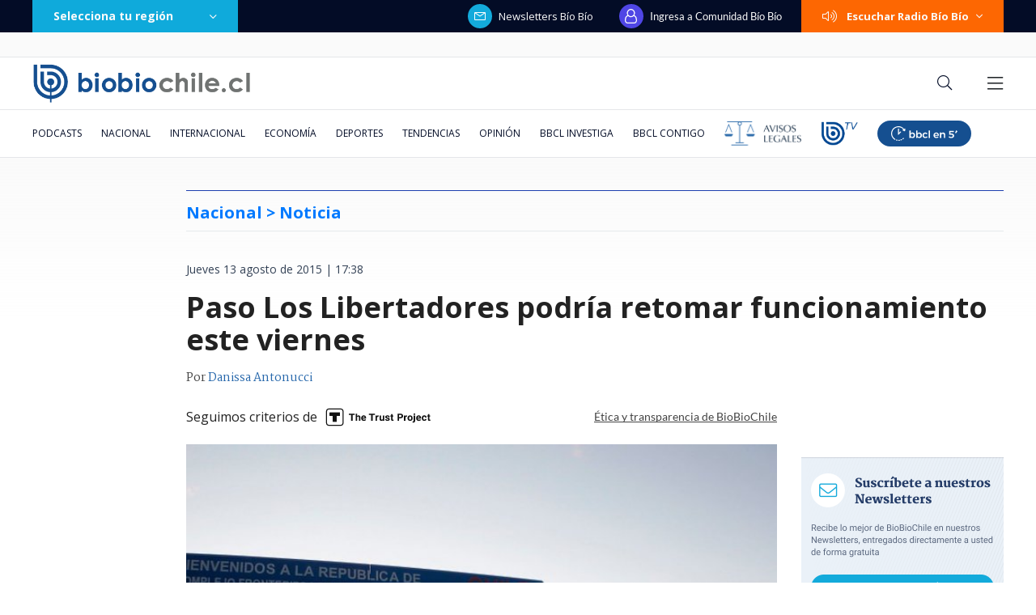

--- FILE ---
content_type: text/html; charset=utf-8
request_url: https://realtime.bbcl.cl/hit/?t=1769862845287&url=https%3A%2F%2Fwww.biobiochile.cl%2Fnoticias%2F2015%2F08%2F13%2Fpaso-los-libertadores-podria-retomar-funcionamiento-este-viernes.shtml&property=01G1KMVDSGMWCR31GWZX0VBJBY&referrer=
body_size: -16
content:
01KGA0QPGMQPTFM9Q19FM3846C.n+/5BsTlSGoZPB/50Y5lZJq0H26AUWSRXdRKVjreuTw=

--- FILE ---
content_type: text/html; charset=utf-8
request_url: https://www.google.com/recaptcha/api2/aframe
body_size: 264
content:
<!DOCTYPE HTML><html><head><meta http-equiv="content-type" content="text/html; charset=UTF-8"></head><body><script nonce="IbN9_ltpvrV0Dd1TMiQBDA">/** Anti-fraud and anti-abuse applications only. See google.com/recaptcha */ try{var clients={'sodar':'https://pagead2.googlesyndication.com/pagead/sodar?'};window.addEventListener("message",function(a){try{if(a.source===window.parent){var b=JSON.parse(a.data);var c=clients[b['id']];if(c){var d=document.createElement('img');d.src=c+b['params']+'&rc='+(localStorage.getItem("rc::a")?sessionStorage.getItem("rc::b"):"");window.document.body.appendChild(d);sessionStorage.setItem("rc::e",parseInt(sessionStorage.getItem("rc::e")||0)+1);localStorage.setItem("rc::h",'1769862862000');}}}catch(b){}});window.parent.postMessage("_grecaptcha_ready", "*");}catch(b){}</script></body></html>

--- FILE ---
content_type: application/javascript; charset=utf-8
request_url: https://fundingchoicesmessages.google.com/f/AGSKWxU0DO_PgIygOPjbf2BVZ9YRNi5QN9cV8Qgr61OHhpJj4qVbndp8ovaUM2S19zNbAVQW5vPOU_2UGxNri2ceellnC8h47NflYe9gWzY7lIxyWPl3xwKs348_NesANHuAqDfo0J8bnnWz1mVpukwKR5bLkt1vqLF5clPTe7s7oAZ41eXXXgsBTVuqjDdQ/_/adzonelegend./336x280-/get-ad./adv_display./imaads.
body_size: -1285
content:
window['22921309-60c3-4eec-aa7e-1657a66cd90c'] = true;

--- FILE ---
content_type: application/javascript
request_url: https://www.biobiochile.cl/static/realtime/realtime-general.js?t=1769862856167&callback=BBCL_Realtime
body_size: 1030
content:
/*2026-01-31 12:33:09*/ BBCL_Realtime([{"id":6717868,"titulo":"Poduje arremete contra Rojas y recuerda el retraso del Hospital del C\u00e1ncer por un \"nido de ar\u00e1cnidos\"","url":"https:\/\/www.biobiochile.cl\/noticias\/nacional\/chile\/2026\/01\/31\/poduje-arremete-contra-rojas-y-recuerda-el-retraso-del-hospital-del-cancer-por-un-nido-de-aracnidos.shtml","imagen":"2026\/01\/ivan-poduje.jpg","video_rudo_destacado":"","categoria":"nacional","en_vivo":false,"visitas":240},{"id":6716844,"titulo":"Carabineros y PDI retiran m\u00e1s de 10 toneladas de ropa en Penco y Tom\u00e9 para prevenir riesgos sanitarios","url":"https:\/\/www.biobiochile.cl\/noticias\/nacional\/region-del-bio-bio\/2026\/01\/30\/carabineros-y-pdi-retiran-mas-de-10-toneladas-de-ropa-en-penco-y-tome-para-prevenir-riesgos-sanitarios.shtml","imagen":"2026\/01\/contexto-120.png","video_rudo_destacado":"","categoria":"nacional","en_vivo":false,"visitas":227},{"id":6717683,"titulo":"Andr\u00f3nico Luksic y Andr\u00e9s Velasco aparecen nombrados en conversaciones de los archivos de Epstein","url":"https:\/\/www.biobiochile.cl\/noticias\/internacional\/eeuu\/2026\/01\/30\/andronico-luksic-y-andres-velasco-aparecen-mencionados-en-correos-de-epstein-como-sujetos-de-interes.shtml","imagen":"2026\/01\/velasco-epstein-luksic.png","video_rudo_destacado":"","categoria":"nacional","en_vivo":false,"visitas":218},{"id":6717756,"titulo":"No funcion\u00f3: Ripley baj\u00f3 la cortina en Mallplaza Los Dom\u00ednicos pero no despedir\u00e1 a sus trabajadores","url":"https:\/\/www.biobiochile.cl\/noticias\/economia\/negocios-y-empresas\/2026\/01\/30\/cierre-poco-peso-en-ventas-ripley-bajo-la-cortina-en-mallplaza-los-dominicos-pero-no-despedira-a-su-personal.shtml","imagen":"2026\/01\/poco-peso-en-ventas-ripley-bajo-la-cortina-en-mallplaza-los-dominicos-pero-no-despedira-a-su-personal.png","video_rudo_destacado":"","categoria":"nacional","en_vivo":false,"visitas":200},{"id":6717889,"titulo":"Australian Open: Rybakina le gana intenso duelo a Sabalenka y gana el segundo Grand Slam de su carrera","url":"https:\/\/www.biobiochile.cl\/noticias\/deportes\/tenis\/2026\/01\/31\/australian-open-rybakina-le-gana-intenso-duelo-a-sabalenka-y-gana-el-segundo-grand-slam-de-su-carrera.shtml","imagen":"2026\/01\/australian-open-rybakina-le-gana-intenso-duelo-sabalenka-gana-segundo-grand-slam-su-carrera.jpg","video_rudo_destacado":"","categoria":"deportes","en_vivo":false,"visitas":152},{"id":6717811,"titulo":"Presidenta de Venezuela, Delcy Rodr\u00edguez, anuncia ley de amnist\u00eda general","url":"https:\/\/www.biobiochile.cl\/noticias\/internacional\/america-latina\/2026\/01\/30\/presidenta-de-venezuela-delcy-rodriguez-anuncia-ley-de-amnistia-general.shtml","imagen":"2026\/01\/presidenta-venezuela.png","video_rudo_destacado":"","categoria":"nacional","en_vivo":false,"visitas":147},{"id":6717337,"titulo":"Guillermo Ram\u00edrez: \"Si no es con el PDG ser\u00e1 con otra fuerza, pero mayor\u00eda en la C\u00e1mara vamos a tener\"","url":"https:\/\/www.biobiochile.cl\/noticias\/nacional\/chile\/2026\/01\/31\/guillermo-ramirez-si-no-es-con-el-pdg-sera-con-otra-fuerza-pero-mayoria-en-la-camara-vamos-a-tener.shtml","imagen":"2026\/01\/ramirez-guillermo.jpg","video_rudo_destacado":"","categoria":"nacional","en_vivo":false,"visitas":145},{"id":6715958,"titulo":"Fundaci\u00f3n busca voluntarios para abrazar a beb\u00e9s abandonados: \"al mirarlos, lo dem\u00e1s pierde gravedad\"","url":"https:\/\/www.biobiochile.cl\/noticias\/sociedad\/curiosidades\/2026\/01\/29\/fundacion-busca-voluntarios-para-abrazar-a-bebes-abandonados-al-mirarlos-lo-demas-pierde-gravedad.shtml","imagen":"2026\/01\/fundacion-abrazame.jpg","video_rudo_destacado":"","categoria":"general","en_vivo":false,"visitas":121},{"id":6717838,"titulo":"Trump advierte que flota que va en camino a Ir\u00e1n es \"mayor\" que la movilizada hacia Venezuela","url":"https:\/\/www.biobiochile.cl\/noticias\/internacional\/eeuu\/2026\/01\/31\/trump-advierte-que-flota-que-va-en-camino-a-iran-es-mayor-que-la-movilizada-hacia-venezuela.shtml","imagen":"2026\/01\/donald-trump-2.png","video_rudo_destacado":"","categoria":"nacional","en_vivo":false,"visitas":117},{"id":6717780,"titulo":"\"Sobregirado el futuro ministro\": mundo pol\u00edtico cuestiona tono de Iv\u00e1n Poduje por activismo ambiental","url":"https:\/\/www.biobiochile.cl\/noticias\/nacional\/region-del-bio-bio\/2026\/01\/30\/sobregirado-el-futuro-ministro-mundo-politico-cuestiona-tono-de-ivan-poduje-por-activismo-ambiental.shtml","imagen":"2026\/01\/sobregirado-el-futuro-ministro-mundo-politico-cuestiona-tono-de-ivan-poduje-por-activismo-ambiental.png","video_rudo_destacado":"","categoria":"nacional","en_vivo":false,"visitas":107}])